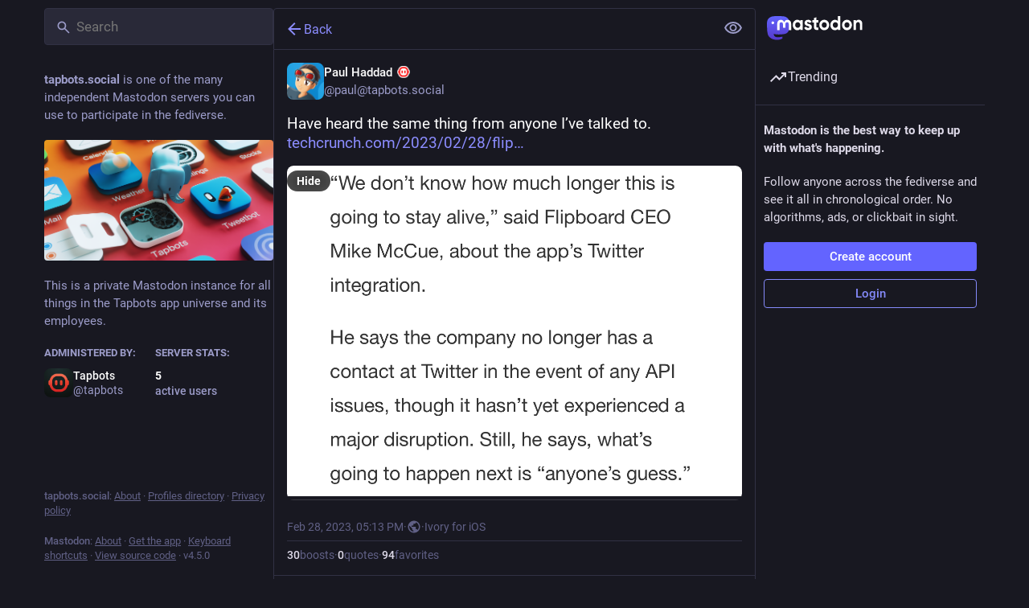

--- FILE ---
content_type: text/html; charset=utf-8
request_url: https://tapbots.social/@paul/109943483015056278
body_size: 15609
content:
<!DOCTYPE html>
<html lang='en'>
<head>
<meta charset='utf-8'>
<meta content='width=device-width, initial-scale=1, viewport-fit=cover' name='viewport'>
<link href='/packs/assets/favicon-16x16-74JBPGmr.png' rel='icon' sizes='16x16' type='image/png'>
<link href='/packs/assets/favicon-32x32-CiQz7Niw.png' rel='icon' sizes='32x32' type='image/png'>
<link href='/packs/assets/favicon-48x48-DMnduFKh.png' rel='icon' sizes='48x48' type='image/png'>
<link href='/packs/assets/apple-touch-icon-57x57-BsPGHSez.png' rel='apple-touch-icon' sizes='57x57'>
<link href='/packs/assets/apple-touch-icon-60x60-CQE7yLDO.png' rel='apple-touch-icon' sizes='60x60'>
<link href='/packs/assets/android-chrome-72x72-9LRpA3QN.png' rel='apple-touch-icon' sizes='72x72'>
<link href='/packs/assets/apple-touch-icon-76x76-BPRp9FS0.png' rel='apple-touch-icon' sizes='76x76'>
<link href='/packs/assets/apple-touch-icon-114x114-Ch7jwTNh.png' rel='apple-touch-icon' sizes='114x114'>
<link href='/packs/assets/apple-touch-icon-120x120-W9xwzzUZ.png' rel='apple-touch-icon' sizes='120x120'>
<link href='/packs/assets/android-chrome-144x144-D-ewI-KZ.png' rel='apple-touch-icon' sizes='144x144'>
<link href='/packs/assets/apple-touch-icon-152x152-s3oy-zRw.png' rel='apple-touch-icon' sizes='152x152'>
<link href='/packs/assets/apple-touch-icon-167x167-DdVi4pJj.png' rel='apple-touch-icon' sizes='167x167'>
<link href='/packs/assets/apple-touch-icon-180x180-DSCV_HvQ.png' rel='apple-touch-icon' sizes='180x180'>
<link href='/packs/assets/apple-touch-icon-1024x1024-B3Tu3EqI.png' rel='apple-touch-icon' sizes='1024x1024'>
<link color='#6364FF' href='/packs/assets/logo-symbol-icon-BQIzGafT.svg' rel='mask-icon'>
<link href='/manifest' rel='manifest'>
<meta name="theme-color" content="#181820">
<meta content='yes' name='mobile-web-app-capable'>
<title>Paul Haddad :tapbots_logo:: &quot;Have heard the same thing from anyone I’ve talked…&quot; - tapbots.social</title>
<link rel="stylesheet" crossorigin="anonymous" href="/packs/assets/themes/default-DXjURjwE.css" integrity="sha384-o1WloKFs2hp7v5p150boGCn6VUXIZdGv1fZh671lXqrostr16Tof8B/KF4DyQJr5" media="all" />


<script src="/packs/assets/polyfills-DouhSJ4p.js" crossorigin="anonymous" type="module" integrity="sha384-i/G1UxDCdSMCwjihijTYGhSDUkooK8sX4Rxo8xZurV7Anms0P8YWoi/PLzsPg9zf"></script>
<link rel="stylesheet" crossorigin="anonymous" href="/packs/assets/inert-BcT9Trv6.css" integrity="sha384-3QhUaYdsaIWdZ6XozPhzMlN6z+GCcEG6AKW7NHAKsQfUxZuHG0j9yB5wH74CZvr3" media="all" id="inert-style" />
<script src="/packs/assets/common-RWWoVJPl.js" crossorigin="anonymous" integrity="sha384-+Wt/5KVwGGqjnjpiJKyx/Yd9lLw0zWWFHLtfEGkG4yZ13nmpY5QIUgIKigPUdjhb" type="module"></script><link rel="modulepreload" href="/packs/rails-ujs.esm-CN860jmo.js" as="script" crossorigin="anonymous" integrity="sha384-yfMcx4r1NT8A/QAvn8/IcudEulhHckN3BJDtRsA8L5afESHAbxpDaYWzQrkImLdA">
<link rel="modulepreload" href="/packs/intl/en-CggNCcBL.js" as="script" crossorigin="anonymous" integrity="sha384-bNup4UloZwLL+zDQ2wlYfZ0VdWSabyd8e3CwKMdVYVMjcblvc9HLK4UbL45SBZdS">

<meta content='iAr+c9AUrOrk2qAcKl5ILg==' name='style-nonce' nonce='iAr+c9AUrOrk2qAcKl5ILg==' property='csp-nonce'>
<link rel="stylesheet" href="https://tapbots.social/css/custom-e3b0c442.css" media="all" />
<script type="application/ld+json">{"@context":"https://schema.org","@type":"SocialMediaPosting","url":"https://tapbots.social/@paul/109943483015056278","datePublished":"2023-02-28T17:13:36Z","dateModified":null,"author":{"@type":"Person","name":"Paul Haddad :tapbots_logo:","alternateName":"paul@tapbots.social","identifier":"paul@tapbots.social","url":"https://tapbots.social/@paul","interactionStatistic":[{"@type":"InteractionCounter","interactionType":"https://schema.org/FollowAction","userInteractionCount":39196}]},"text":"\u003cp\u003eHave heard the same thing from anyone I’ve talked to. \u003cbr /\u003e\u003ca href=\"https://techcrunch.com/2023/02/28/flipboard-joins-the-fediverse-with-a-mastodon-integration-and-community-plans-for-activitypub/\" target=\"_blank\" rel=\"nofollow noopener\" translate=\"no\"\u003e\u003cspan class=\"invisible\"\u003ehttps://\u003c/span\u003e\u003cspan class=\"ellipsis\"\u003etechcrunch.com/2023/02/28/flip\u003c/span\u003e\u003cspan class=\"invisible\"\u003eboard-joins-the-fediverse-with-a-mastodon-integration-and-community-plans-for-activitypub/\u003c/span\u003e\u003c/a\u003e\u003c/p\u003e","interactionStatistic":[{"@type":"InteractionCounter","interactionType":"https://schema.org/LikeAction","userInteractionCount":94},{"@type":"InteractionCounter","interactionType":"https://schema.org/ShareAction","userInteractionCount":30},{"@type":"InteractionCounter","interactionType":"https://schema.org/ReplyAction","userInteractionCount":8}],"image":[{"@type":"ImageObject","contentURL":"https://tapbots.social/system/media_attachments/files/109/943/482/715/113/343/original/8123727a7ec50eb6.png","thumbnailURL":"https://tapbots.social/system/media_attachments/files/109/943/482/715/113/343/small/8123727a7ec50eb6.png","description":null}],"sharedContent":{"@type":"WebPage","url":"https://techcrunch.com/2023/02/28/flipboard-joins-the-fediverse-with-a-mastodon-integration-and-community-plans-for-activitypub/"}}</script>
<link href='https://tapbots.social/api/oembed?format=json&amp;url=https%3A%2F%2Ftapbots.social%2F%40paul%2F109943483015056278' rel='alternate' type='application/json+oembed'>
<link href='https://tapbots.social/users/paul/statuses/109943483015056278' rel='alternate' type='application/activity+json'>
<meta content="tapbots.social" property="og:site_name">
<meta content="article" property="og:type">
<meta content="Paul Haddad :tapbots_logo: (@paul@tapbots.social)" property="og:title">
<meta content="https://tapbots.social/@paul/109943483015056278" property="og:url">
<meta content="2023-02-28T17:13:36Z" property="og:published_time">
<meta content="en" property="og:locale">
<meta content="paul@tapbots.social" property="profile:username">
<meta content='Attached: 1 image

Have heard the same thing from anyone I’ve talked to. 
https://techcrunch.com/2023/02/28/flipboard-joins-the-fediverse-with-a-mastodon-integration-and-community-plans-for-activitypub/' name='description'>
<meta content="Attached: 1 image

Have heard the same thing from anyone I’ve talked to. 
https://techcrunch.com/2023/02/28/flipboard-joins-the-fediverse-with-a-mastodon-integration-and-community-plans-for-activitypub/" property="og:description">

<meta content="https://tapbots.social/system/media_attachments/files/109/943/482/715/113/343/original/8123727a7ec50eb6.png" property="og:image">
<meta content="image/png" property="og:image:type">
<meta content="1125" property="og:image:width">
<meta content="816" property="og:image:height">
<meta content="summary_large_image" property="twitter:card">

<meta content='BFkolYlUnDNKgHCfeqr_I8om0OX5VS_CM3kBMajsXwpR_7l6C-mwL5NPbJBft81S6VzEByaY_AI8nJrJdVrw0Kc=' name='applicationServerKey'>
<script id="initial-state" type="application/json">{"meta":{"access_token":null,"activity_api_enabled":true,"admin":null,"domain":"tapbots.social","limited_federation_mode":false,"locale":"en","mascot":null,"profile_directory":true,"registrations_open":false,"repository":"mastodon/mastodon","search_enabled":false,"single_user_mode":false,"source_url":"https://github.com/mastodon/mastodon","sso_redirect":null,"status_page_url":"","streaming_api_base_url":"wss://tapbots.social","title":"tapbots.social","landing_page":"trends","trends_enabled":true,"version":"4.5.0","terms_of_service_enabled":false,"local_live_feed_access":"authenticated","remote_live_feed_access":"authenticated","local_topic_feed_access":"authenticated","remote_topic_feed_access":"authenticated","auto_play_gif":null,"display_media":null,"reduce_motion":null,"use_blurhash":null},"compose":{"text":""},"accounts":{},"media_attachments":{"accept_content_types":[".jpg",".jpeg",".png",".gif",".webp",".heic",".heif",".avif",".webm",".mp4",".m4v",".mov",".ogg",".oga",".mp3",".wav",".flac",".opus",".aac",".m4a",".3gp",".wma","image/jpeg","image/png","image/gif","image/heic","image/heif","image/webp","image/avif","video/webm","video/mp4","video/quicktime","video/ogg","audio/wave","audio/wav","audio/x-wav","audio/x-pn-wave","audio/vnd.wave","audio/ogg","audio/vorbis","audio/mpeg","audio/mp3","audio/webm","audio/flac","audio/aac","audio/m4a","audio/x-m4a","audio/mp4","audio/3gpp","video/x-ms-asf"]},"settings":{},"languages":[["aa","Afar","Afaraf"],["ab","Abkhaz","аҧсуа бызшәа"],["ae","Avestan","avesta"],["af","Afrikaans","Afrikaans"],["ak","Akan","Akan"],["am","Amharic","አማርኛ"],["an","Aragonese","aragonés"],["ar","Arabic","اللغة العربية"],["as","Assamese","অসমীয়া"],["av","Avaric","авар мацӀ"],["ay","Aymara","aymar aru"],["az","Azerbaijani","azərbaycan dili"],["ba","Bashkir","башҡорт теле"],["be","Belarusian","беларуская мова"],["bg","Bulgarian","български език"],["bh","Bihari","भोजपुरी"],["bi","Bislama","Bislama"],["bm","Bambara","bamanankan"],["bn","Bengali","বাংলা"],["bo","Tibetan","བོད་ཡིག"],["br","Breton","brezhoneg"],["bs","Bosnian","bosanski jezik"],["ca","Catalan","Català"],["ce","Chechen","нохчийн мотт"],["ch","Chamorro","Chamoru"],["co","Corsican","corsu"],["cr","Cree","ᓀᐦᐃᔭᐍᐏᐣ"],["cs","Czech","čeština"],["cu","Old Church Slavonic","ѩзыкъ словѣньскъ"],["cv","Chuvash","чӑваш чӗлхи"],["cy","Welsh","Cymraeg"],["da","Danish","dansk"],["de","German","Deutsch"],["dv","Divehi","Dhivehi"],["dz","Dzongkha","རྫོང་ཁ"],["ee","Ewe","Eʋegbe"],["el","Greek","Ελληνικά"],["en","English","English"],["eo","Esperanto","Esperanto"],["es","Spanish","Español"],["et","Estonian","eesti"],["eu","Basque","euskara"],["fa","Persian","فارسی"],["ff","Fula","Fulfulde"],["fi","Finnish","suomi"],["fj","Fijian","Vakaviti"],["fo","Faroese","føroyskt"],["fr","French","Français"],["fy","Western Frisian","Frysk"],["ga","Irish","Gaeilge"],["gd","Scottish Gaelic","Gàidhlig"],["gl","Galician","galego"],["gu","Gujarati","ગુજરાતી"],["gv","Manx","Gaelg"],["ha","Hausa","هَوُسَ"],["he","Hebrew","עברית"],["hi","Hindi","हिन्दी"],["ho","Hiri Motu","Hiri Motu"],["hr","Croatian","Hrvatski"],["ht","Haitian","Kreyòl ayisyen"],["hu","Hungarian","magyar"],["hy","Armenian","Հայերեն"],["hz","Herero","Otjiherero"],["ia","Interlingua","Interlingua"],["id","Indonesian","Bahasa Indonesia"],["ie","Interlingue","Interlingue"],["ig","Igbo","Asụsụ Igbo"],["ii","Nuosu","ꆈꌠ꒿ Nuosuhxop"],["ik","Inupiaq","Iñupiaq"],["io","Ido","Ido"],["is","Icelandic","Íslenska"],["it","Italian","Italiano"],["iu","Inuktitut","ᐃᓄᒃᑎᑐᑦ"],["ja","Japanese","日本語"],["jv","Javanese","basa Jawa"],["ka","Georgian","ქართული"],["kg","Kongo","Kikongo"],["ki","Kikuyu","Gĩkũyũ"],["kj","Kwanyama","Kuanyama"],["kk","Kazakh","қазақ тілі"],["kl","Kalaallisut","kalaallisut"],["km","Khmer","ខេមរភាសា"],["kn","Kannada","ಕನ್ನಡ"],["ko","Korean","한국어"],["kr","Kanuri","Kanuri"],["ks","Kashmiri","कश्मीरी"],["ku","Kurmanji (Kurdish)","Kurmancî"],["kv","Komi","коми кыв"],["kw","Cornish","Kernewek"],["ky","Kyrgyz","Кыргызча"],["la","Latin","latine"],["lb","Luxembourgish","Lëtzebuergesch"],["lg","Ganda","Luganda"],["li","Limburgish","Limburgs"],["ln","Lingala","Lingála"],["lo","Lao","ລາວ"],["lt","Lithuanian","lietuvių kalba"],["lu","Luba-Katanga","Tshiluba"],["lv","Latvian","latviešu valoda"],["mg","Malagasy","fiteny malagasy"],["mh","Marshallese","Kajin M̧ajeļ"],["mi","Māori","te reo Māori"],["mk","Macedonian","македонски јазик"],["ml","Malayalam","മലയാളം"],["mn","Mongolian","Монгол хэл"],["mn-Mong","Traditional Mongolian","ᠮᠣᠩᠭᠣᠯ ᠬᠡᠯᠡ"],["mr","Marathi","मराठी"],["ms","Malay","Bahasa Melayu"],["ms-Arab","Jawi Malay","بهاس ملايو"],["mt","Maltese","Malti"],["my","Burmese","ဗမာစာ"],["na","Nauru","Ekakairũ Naoero"],["nb","Norwegian Bokmål","Norsk bokmål"],["nd","Northern Ndebele","isiNdebele"],["ne","Nepali","नेपाली"],["ng","Ndonga","Owambo"],["nl","Dutch","Nederlands"],["nn","Norwegian Nynorsk","Norsk Nynorsk"],["no","Norwegian","Norsk"],["nr","Southern Ndebele","isiNdebele"],["nv","Navajo","Diné bizaad"],["ny","Chichewa","chiCheŵa"],["oc","Occitan","occitan"],["oj","Ojibwe","ᐊᓂᔑᓈᐯᒧᐎᓐ"],["om","Oromo","Afaan Oromoo"],["or","Oriya","ଓଡ଼ିଆ"],["os","Ossetian","ирон æвзаг"],["pa","Punjabi","ਪੰਜਾਬੀ"],["pi","Pāli","पाऴि"],["pl","Polish","Polski"],["ps","Pashto","پښتو"],["pt","Portuguese","Português"],["qu","Quechua","Runa Simi"],["rm","Romansh","rumantsch grischun"],["rn","Kirundi","Ikirundi"],["ro","Romanian","Română"],["ru","Russian","Русский"],["rw","Kinyarwanda","Ikinyarwanda"],["sa","Sanskrit","संस्कृतम्"],["sc","Sardinian","sardu"],["sd","Sindhi","सिन्धी"],["se","Northern Sami","Davvisámegiella"],["sg","Sango","yângâ tî sängö"],["si","Sinhala","සිංහල"],["sk","Slovak","slovenčina"],["sl","Slovenian","slovenščina"],["sn","Shona","chiShona"],["so","Somali","Soomaaliga"],["sq","Albanian","Shqip"],["sr","Serbian","српски језик"],["ss","Swati","SiSwati"],["st","Southern Sotho","Sesotho"],["su","Sundanese","Basa Sunda"],["sv","Swedish","Svenska"],["sw","Swahili","Kiswahili"],["ta","Tamil","தமிழ்"],["te","Telugu","తెలుగు"],["tg","Tajik","тоҷикӣ"],["th","Thai","ไทย"],["ti","Tigrinya","ትግርኛ"],["tk","Turkmen","Türkmen"],["tl","Tagalog","Tagalog"],["tn","Tswana","Setswana"],["to","Tonga","faka Tonga"],["tr","Turkish","Türkçe"],["ts","Tsonga","Xitsonga"],["tt","Tatar","татар теле"],["tw","Twi","Twi"],["ty","Tahitian","Reo Tahiti"],["ug","Uyghur","ئۇيغۇرچە‎"],["uk","Ukrainian","Українська"],["ur","Urdu","اردو"],["uz","Uzbek","Ўзбек"],["ve","Venda","Tshivenḓa"],["vi","Vietnamese","Tiếng Việt"],["vo","Volapük","Volapük"],["wa","Walloon","walon"],["wo","Wolof","Wollof"],["xh","Xhosa","isiXhosa"],["yi","Yiddish","ייִדיש"],["yo","Yoruba","Yorùbá"],["za","Zhuang","Saɯ cueŋƅ"],["zh","Chinese","中文"],["zu","Zulu","isiZulu"],["zh-CN","Chinese (China)","简体中文"],["zh-HK","Chinese (Hong Kong)","繁體中文（香港）"],["zh-TW","Chinese (Taiwan)","繁體中文（臺灣）"],["zh-YUE","Cantonese","廣東話"],["ast","Asturian","Asturianu"],["chr","Cherokee","ᏣᎳᎩ ᎦᏬᏂᎯᏍᏗ"],["ckb","Sorani (Kurdish)","سۆرانی"],["cnr","Montenegrin","crnogorski"],["csb","Kashubian","Kaszëbsczi"],["gsw","Swiss German","Schwiizertütsch"],["jbo","Lojban","la .lojban."],["kab","Kabyle","Taqbaylit"],["ldn","Láadan","Láadan"],["lfn","Lingua Franca Nova","lingua franca nova"],["moh","Mohawk","Kanienʼkéha"],["nds","Low German","Plattdüütsch"],["pdc","Pennsylvania Dutch","Pennsilfaani-Deitsch"],["sco","Scots","Scots"],["sma","Southern Sami","Åarjelsaemien Gïele"],["smj","Lule Sami","Julevsámegiella"],["szl","Silesian","ślůnsko godka"],["tok","Toki Pona","toki pona"],["vai","Vai","ꕙꔤ"],["xal","Kalmyk","Хальмг келн"],["zba","Balaibalan","باليبلن"],["zgh","Standard Moroccan Tamazight","ⵜⴰⵎⴰⵣⵉⵖⵜ"]],"features":[],"push_subscription":null,"role":null}</script>
<script src="/packs/assets/application-Ds66RvgZ.js" crossorigin="anonymous" integrity="sha384-mNvw4I+wDKVIMVkib5RaTOZhswlg01LKLC3FRGWm/L7kbuIQfaIMis2+wMBJM5wV" type="module"></script><link rel="modulepreload" href="/packs/index-B9hU2lc2.js" as="script" crossorigin="anonymous" integrity="sha384-HDJtPZ1OmrVbQPqv7P/LqtX9pnjy0wis4hDXlyMs4OnFWTgAgL8mNRk6yOtK3z3f"><link rel="modulepreload" href="/packs/load_locale-OM-dzVdG.js" as="script" crossorigin="anonymous" integrity="sha384-QIbr9bz4hRSffO+pkH9CiZG6Jfex7wPe1HOB6DFgszDfnauDqmmoros5LvCQwx5i"><link rel="modulepreload" href="/packs/client-DZIGVCsa.js" as="script" crossorigin="anonymous" integrity="sha384-fh43AxSPaiWtSRD/l9kV1tFjapBZg2nUA99ZGOH8HcpIEabTzpUSfKOaMFWoP7br"><link rel="modulepreload" href="/packs/useSelectableClick-Cod6WF00.js" as="script" crossorigin="anonymous" integrity="sha384-TSOKIhTQ8nuM1wvFbs+BfCHrx0M9f8MXtOL9lrsI3UmM7CGSZkR12x6IYnb+YpeG"><link rel="modulepreload" href="/packs/Helmet-Bl466xdg.js" as="script" crossorigin="anonymous" integrity="sha384-VM6jC+XdHaXYJ4gMnW2h/eWIpEvY6RxbKMLY79iKejj+WVTTtxVER0tOIr1Sj4W5"><link rel="modulepreload" href="/packs/streaming-f4srVsTE.js" as="script" crossorigin="anonymous" integrity="sha384-YmK9gKy/kRoD1/da9C+ZHglWR1fs7GAKU1yX2G4cVqZ7EImS5zGPdJ/aVQjhvB6H"><link rel="modulepreload" href="/packs/message-CKoZTXgc.js" as="script" crossorigin="anonymous" integrity="sha384-6PQJrWs11gpnDE2v/pGlgD0OhcpAqPg9XNdkwaXTg1AbOlnlsRQZX7Qn4EuixZMM"><link rel="modulepreload" href="/packs/index-CNDOGyga.js" as="script" crossorigin="anonymous" integrity="sha384-y5k0rYv1x1TFu9YDr8CG7m9kPGtzGqW16IKIHZUybeMZ04dZPiMS3JIikLqU/xlu"><link rel="modulepreload" href="/packs/onboarding-Dw3WfQQg.js" as="script" crossorigin="anonymous" integrity="sha384-JZWqMP5D4GNDSCPgxVo+85Ut080KDE//aczOSS9OzTghs1faW+wXXrMEF79SgpCb"><link rel="modulepreload" href="/packs/modal_container-yGR2DN6M.js" as="script" crossorigin="anonymous" integrity="sha384-v9WrlM7OTQSSYSDePlWfed8H6UD3P7b0ij69gc6D40kCkiBTXDvjXmw8zsGO4gfP"><link rel="modulepreload" href="/packs/status_quoted-ChV3CLFH.js" as="script" crossorigin="anonymous" integrity="sha384-RmmYMRCqw2kG27wCwbJtfw8KUClhARHeNdOAKdC6c/a3Xe9daocr9HUApIYCQTCn"><link rel="modulepreload" href="/packs/short_number-CtfW0nug.js" as="script" crossorigin="anonymous" integrity="sha384-qM8/k6qnp0p/h40FzFICjnt2VUycuTh50UqwFvaof6u0EER7TNhQmQTmGnp/6K6S"><link rel="modulepreload" href="/packs/familiar_followers-CeJG6vgw.js" as="script" crossorigin="anonymous" integrity="sha384-mPcLqd5wkTpMo6JTyZZtKpydDy62optpi5IzGNB2l50JqAxUOZ4Q0gt+L3RdCADf"><link rel="modulepreload" href="/packs/avatar_group-CcHLMCdH.js" as="script" crossorigin="anonymous" integrity="sha384-yVamHRkgto+mmwBA1GHrzNB79KKo6D4jj4y95TPSIARwGTaEQSA/sgtiBHCdHvlS"><link rel="modulepreload" href="/packs/counters-BDZ1XR8p.js" as="script" crossorigin="anonymous" integrity="sha384-68bH/eu8SpWxWqZ0GlU7j8JIYNgYdtZTStziirMPB9LvANsfbM09wYrjJaZ/H/Dq"><link rel="modulepreload" href="/packs/follow_button-ByIOVlYl.js" as="script" crossorigin="anonymous" integrity="sha384-wrjm5rDy9ERPkA+TKfD+bQvaUeniUGfTPAvokjX7UWZW1cDdNOQ7RjISCXK4+pQm"><link rel="modulepreload" href="/packs/useTimeout-f79l9Kgw.js" as="script" crossorigin="anonymous" integrity="sha384-rDUoGmiYjQRPhA9pRRWPhABVeB+5L1v3LnI6TEe7NElk2oh2Wv/J1oLsy12bXvUg"><link rel="modulepreload" href="/packs/media_modal-COjF1ofv.js" as="script" crossorigin="anonymous" integrity="sha384-id4byMC27ZWcd6dTlRzNAB8Sry0lMjh3HdGN+1uUISaD7HIQGWY45YrIRNGE+fNc"><link rel="modulepreload" href="/packs/bundle_column_error-DZPuPMNY.js" as="script" crossorigin="anonymous" integrity="sha384-VBRz7Qov1qaP8/KGhQKsXY6UXgJ7XnLc/vbHxgllVmLP/3B01d2dC/wCdkNxlJw/"><link rel="modulepreload" href="/packs/navigation_bar-CCGfTD1J.js" as="script" crossorigin="anonymous" integrity="sha384-GFf8K6WWgbpQGTge7qiNeRiv8V5QLSiSmlIJO0q9FvrXilFFH9+2eC6bMY8k5MWb"><link rel="modulepreload" href="/packs/scroll-BygYx8ga.js" as="script" crossorigin="anonymous" integrity="sha384-jIZOX3+fCnbj97stw4XNycf0ur8+QQ918rmIdhs0BF/k3eiL1jwTf6L4DbvbAk+I"><link rel="modulepreload" href="/packs/column_header-DEWE_a_V.js" as="script" crossorigin="anonymous" integrity="sha384-xlUmD0f6wfudMidSY0rXJp33UxfanX7r5/5rnlgBD/iVlqyt8DaWRq0jsnaAYWqM"><link rel="modulepreload" href="/packs/column-l2vZZCK2.js" as="script" crossorigin="anonymous" integrity="sha384-W0+qVCRvHboeHzkdGhqElB8jWtBSNsjovvMGHxyHqAmy/MV9cAWah7NFMlVgLSGz"><link rel="modulepreload" href="/packs/index-D6JWQBAd.js" as="script" crossorigin="anonymous" integrity="sha384-DOolujCwj2ojMlh+oNd06Bo3F3fGIrU94LqijMKnNgC/Uyzb+GM4if46sxaTtGG7"><link rel="modulepreload" href="/packs/server_hero_image-BgrMXUzF.js" as="script" crossorigin="anonymous" integrity="sha384-qUqVpU/XTluSk8rvVkG14BQRsSO8FYiKPX/rX3s+IkZ7G0cMRf7pUvuiUNlUQTUE"><link rel="modulepreload" href="/packs/skeleton-CBMHV7xu.js" as="script" crossorigin="anonymous" integrity="sha384-0rr6YWkTWu3Q0sRVlLvh7lhVFI7ky8B+hNAe8nyG+Bsn5fLplTcA5PxSLDSdqE9v"><link rel="modulepreload" href="/packs/search-BT_DgdXs.js" as="script" crossorigin="anonymous" integrity="sha384-P7f4olXbWO0vRRu00SkIBCnsnR5zIY4/vSy/jmZ2UukFJmNHTy5aAJl0QvbUJnsx"><link rel="modulepreload" href="/packs/compose_form_container-CJcLOh-0.js" as="script" crossorigin="anonymous" integrity="sha384-ZF8tl4ipvscVM9gXOKM9pPQxS/9MPhQ/uaXlAywFJxrQZbzjxPZmwD2/XKVaDvqE"><link rel="modulepreload" href="/packs/link_footer-BFr_3vFB.js" as="script" crossorigin="anonymous" integrity="sha384-6eyZjCRPTabv0MVXQ9xBvClbtHCoClWmOnxzQ81HaiVcUc0LENecgRGJ+oI8RUWV"><link rel="modulepreload" href="/packs/index-C1MnuYc4.js" as="script" crossorigin="anonymous" integrity="sha384-9EGqdwGK13VfcDOpAuUMjgPXCQmNUaquYfwb5lFqH/opXbx5LSjlV4bNPrIrmI3t"><link rel="modulepreload" href="/packs/intl_provider-CtFnfe4h.js" as="script" crossorigin="anonymous" integrity="sha384-wsurJutBynyjdS8KqaG/Jjl+9pQA/pSPigMS15qCYlSAI8j9PGac+XO2P2eDZmD1"><link rel="modulepreload" href="/packs/scroll_context-CFwUZHAE.js" as="script" crossorigin="anonymous" integrity="sha384-pVxmGB+bVIKYQv51fdo+pkYR2G7wWfCSqkGEW1WLPp3QukgEl96U9CSTCdXl9p7E"><link rel="modulepreload" href="/packs/ready-DpOgoWSg.js" as="script" crossorigin="anonymous" integrity="sha384-22hVUedg0ViqHBSq0xZOejCiuRf00gNIUPOuN3DqhipWYIaGi2H3wdFJxpJo3ZRJ"><link rel="modulepreload" href="/packs/relative_timestamp-DkOsImB-.js" as="script" crossorigin="anonymous" integrity="sha384-NEoIWNP2CA5K5N5HzLXwrkNy1HFapP6fl9kPZncRrTtcy2RDIus+cJEuhva3xcNz"><link rel="modulepreload" href="/packs/index-DUY7J2K7.js" as="script" crossorigin="anonymous" integrity="sha384-AA2upUZgniO0wHTCPjsggtFkY6+fuxT9VmGm0pQo/HYjHU7u43FDMV9f3fXq1/Lj"><link rel="modulepreload" href="/packs/api-IukAR98e.js" as="script" crossorigin="anonymous" integrity="sha384-bD+JSbhBP1sH/aUYJujEozGUeE6B6hdSd/rZ6QXhsDyQcW5pAFYl7sy3jBvJ72v2"><link rel="modulepreload" href="/packs/index-DiPYjm3h.js" as="script" crossorigin="anonymous" integrity="sha384-LRo4fOi630D7fNc/37wm94vCvC6uoOWywtEqNH4Xtpew6NWh93iXWXxTwD0Ywkdi"><link rel="modulepreload" href="/packs/index-BvD96MQY.js" as="script" crossorigin="anonymous" integrity="sha384-lpF4yIdpU7BHW8455uh48O+T2kbnq5YSTwtSJYEU3HkWIXmem+M+F2/v9NUGXEcg"><link rel="modulepreload" href="/packs/react-textarea-autosize.browser.esm-B5YMxeGI.js" as="script" crossorigin="anonymous" integrity="sha384-4ExfkuPDCkaTSy4LhlIKzF/2cLbDLPi9tfj6yzcIU4qNP8tpAN/v3+be9ufIDCCR"><link rel="modulepreload" href="/packs/use-isomorphic-layout-effect.browser.esm-BncxQb4E.js" as="script" crossorigin="anonymous" integrity="sha384-ZDXzDrotxQwDRQmT/vnhmTzIhL8tM0EWx76zsVm7qecGlyIIfMrCQtgxmCBZnXNi"><link rel="modulepreload" href="/packs/embedded_status-BP_GWYeX.js" as="script" crossorigin="anonymous" integrity="sha384-uV6ZWi97ddA4ZYRephek4wL/hz58M+wjQfNlluvIoUrIpuu1f2Ahs9Tjp8EuPB/w"><link rel="modulepreload" href="/packs/embedded_status_content-DEFGnGvJ.js" as="script" crossorigin="anonymous" integrity="sha384-IW84L4OJLpZ9yFt9NdF5OkKspaaZFEHPHuEpG1Nn778vu+NU+isacAx+O+Oxjwrk"><link rel="modulepreload" href="/packs/gif-CgCflknk.js" as="script" crossorigin="anonymous" integrity="sha384-HRNtWok+ehRCYbKjmmLVSBAa4iEplTTyO+N2RzAMePHG5yB6IAHbmGhAE8iwKBz3"><link rel="modulepreload" href="/packs/unfold_more-DE75x4MJ.js" as="script" crossorigin="anonymous" integrity="sha384-7Fk1A8/RWMlgg2eVEQtR8fb4RsArswF8XJ16flRJ5yRN+JVMtoI1GsdGYfpyQd89"><link rel="modulepreload" href="/packs/dropdown_selector-Cr8w-Wqv.js" as="script" crossorigin="anonymous" integrity="sha384-NegloLnxfNWHxEEs4NBBV+aXhAJ0aOcj6RBPhFkD/Qk7+muKxHVUWVCvqH4XkLID"><link rel="modulepreload" href="/packs/info-BPRAdsu4.js" as="script" crossorigin="anonymous" integrity="sha384-2BeLpZQ6tm+ydDLV5CkHwQxSIS5zKbGO4Yk7ixMFtsOpmVH1XF3yn2lVAb0rduiY"><link rel="modulepreload" href="/packs/numbers-BLyy7tyF.js" as="script" crossorigin="anonymous" integrity="sha384-cq6MiPGwO6bw4zSmQ5ZiG9fD+AXZVyalfRjO/t8k/oHS3EAnl8Oj3e3OfsA+sQBr"><link rel="modulepreload" href="/packs/index-BGfmY0lW.js" as="script" crossorigin="anonymous" integrity="sha384-2sJu1zxaImRC9OdzSavpkYMl771og8BRKIalFDp/2zbj11mNS4ewsOFq6daog1QE"><link rel="modulepreload" href="/packs/chevron_left-BmH95tn7.js" as="script" crossorigin="anonymous" integrity="sha384-blE9emShG12Ov/dho6kjnWIKHiJnHB5AE5njrqIO/11MawrmaOVPuflogOzYIEQp"><link rel="modulepreload" href="/packs/use-gesture-react.esm-Bo5FLeTD.js" as="script" crossorigin="anonymous" integrity="sha384-wbc7JhY9uAHQZNhVUBYHWESI/xg+C2xCU5z1alQpe+er1o2uV6dpfXzj7punkM1o"><link rel="modulepreload" href="/packs/add-CA8m7qcx.js" as="script" crossorigin="anonymous" integrity="sha384-3EEz/LrjJcNVD73nglDOTtvWlVFsvD4+vZfrHG6ut4QovJBBQemzg/AGDdKfrA6H"><link rel="modulepreload" href="/packs/home-fill-Ds6BR9g_.js" as="script" crossorigin="anonymous" integrity="sha384-UK2khn1uZJ83h4SZ6K7KGEowMkruZopp5yDMHGfxlm/wrSX4yrJ8GBHOzK4zXnEu"><link rel="modulepreload" href="/packs/settings-0thVcY1r.js" as="script" crossorigin="anonymous" integrity="sha384-GuNgnRMblGY64Kv5BbBGK52DIAntuM0SV41A/kg6YZi3PU0wp4GHWVtmZFOfMvED"><link rel="modulepreload" href="/packs/notifications-CZmBit9Y.js" as="script" crossorigin="anonymous" integrity="sha384-4fGajbyEstzZqqo3mohRBttQv0PEsSs7wQKNULeAMzqoOpRzT9kBTy0Dvuo/xMfZ"><link rel="modulepreload" href="/packs/notifications-Cj-uUhqJ.js" as="script" crossorigin="anonymous" integrity="sha384-d9+Jm07v1AxI6NSWTSzLSvUtfj5umE8Y/Tr91XGNu7dst9/NBI4cN2XwWSiD/sd0"><link rel="modulepreload" href="/packs/hashtags-B25mLAi3.js" as="script" crossorigin="anonymous" integrity="sha384-MIt250WbNaxWfqJKEgMJirPu854VXu58aWhJPK/6tg6hCqdan2F7q4spdB6K0kD3"><link rel="modulepreload" href="/packs/icon_with_badge-DjWBTW5Q.js" as="script" crossorigin="anonymous" integrity="sha384-koLNSi6M3fw/WU8la0Hq9gV3+QrhbS1Ng3tW1FsBmWTGZmmx/PzKoeAfoC8XOr81"><link rel="modulepreload" href="/packs/verified_badge-Dvz3up2P.js" as="script" crossorigin="anonymous" integrity="sha384-+r6iZzOzHQ7USzsNFjgd/77PKDx70cqwy8sCJqhWO2qw68ADiDFYqMAoOUwqP5OJ"><link rel="modulepreload" href="/packs/check_box--Q08PZzI.js" as="script" crossorigin="anonymous" integrity="sha384-SlCwgS3png8uryZqOMDA5OTqoEYtEbvaAXVSrk11bLPNhbfwgmWeXJhbrvpuODAs"><link rel="modulepreload" href="/packs/done-Bh3G6Tdb.js" as="script" crossorigin="anonymous" integrity="sha384-KHza4U0mSPG2LH5m2o5o8dPkZl+vKcjhypUoT2Ejzt22ECjFhWdYM+HNku9kXMFe"><link rel="modulepreload" href="/packs/emoji_picker_dropdown_container-CfkAATA5.js" as="script" crossorigin="anonymous" integrity="sha384-hsRULRZrCFJonWTzzhx9DePXzrdT+Pdb4wCBisN9paXxltHvBB/zEXpkcq9Q/2JO"><link rel="modulepreload" href="/packs/fuzzysort-CnuvGc_-.js" as="script" crossorigin="anonymous" integrity="sha384-82Tn8QFvKLkkOGsaZvvtNfJy7K1J2QeEIPzuwamqHNhfXAe+7C2dNEEgNlj0by6a"><link rel="modulepreload" href="/packs/edit-Dgu3QZ3o.js" as="script" crossorigin="anonymous" integrity="sha384-Dk4a/Wrf/TrdBmLWPhuIijo81kOozMyB+fIDKBCRRO4HKtMPdB6JCJILFnzDy2EO"><link rel="modulepreload" href="/packs/bookmarks-fill-YjeQ1MzV.js" as="script" crossorigin="anonymous" integrity="sha384-Oy7/nhttEAQ8k2T/wJLTQXf8ruc1sRVrcgtkIJwiXLEYjf4i0dFSRmbPNAqbcV2Q"><link rel="modulepreload" href="/packs/person_add-fill-g8Pm5VsM.js" as="script" crossorigin="anonymous" integrity="sha384-VZ62lRGPmZq2vXowaVr0793GPFtkZzEyHGorPhY7tm4Z21d9ySyvEnSOoKv5ydcZ"><link rel="modulepreload" href="/packs/person_add-CTiMiTyD.js" as="script" crossorigin="anonymous" integrity="sha384-BpwyQcuCX0m50AlBJu508P8xmu3kNlBu/FBBPWO+okhWNei3cIDYFKPJnO9c8jKg"><link rel="modulepreload" href="/packs/trending_up-2caMrmJF.js" as="script" crossorigin="anonymous" integrity="sha384-GeMTgjAuR6F4xPWbiYZn/KtmWWAvYCBUCVE+XSqkjWZBIAFbkWOByO7rHNpYpE7j"><link rel="modulepreload" href="/packs/tag-Dy7zrfJw.js" as="script" crossorigin="anonymous" integrity="sha384-DamvDO53zBxZd6JenwwKIdITBq2jbReaguvtZFR/bjJgzP2opeTMt42Emc7t64bZ"><link rel="modulepreload" href="/packs/list_alt-DHp1FPtD.js" as="script" crossorigin="anonymous" integrity="sha384-8jkxHLTUu2NC0d/Bm4IoCTI0DcNo+XoT1il+Ch6675nS1fdyC/MNSZ3AMFDvzFW9"><link rel="modulepreload" href="/packs/lists-DOToz3KK.js" as="script" crossorigin="anonymous" integrity="sha384-16lUEWeunZR7+Dhb/Ff20ldK/wVa1swFRIbC/oEQd3Frsmqdw35gMamdl7ymbnOV"><link rel="modulepreload" href="/packs/hashtag-BwAQh7kU.js" as="script" crossorigin="anonymous" integrity="sha384-vHdxL58yZorKD3Z1G2QFN4bgxh2vS7c0vUv/qFAGCsRpZnDQdt1NOwYi/Qxnbg5c"><link rel="modulepreload" href="/packs/index-CSRW9xAL.js" as="script" crossorigin="anonymous" integrity="sha384-9M6fCRXfGw5aeFw7cS9icb2bu0zEs2uTjuxMUG3WeSs7TiWDCyUzMW4MWPSMeOqF"><link rel="stylesheet" href="/packs/assets/compose_form_container-D8HBmaSh.css" integrity="sha384-hjY308WloggahHkay1PearY31vO6kJkmW/gx9OD03gb7OE549JNJTylIBwNGUFED" media="screen" />

</head>
<body class='app-body theme-default custom-scrollbars no-reduce-motion'>
<div class='notranslate app-holder' data-props='{&quot;locale&quot;:&quot;en&quot;}' id='mastodon'>
<noscript>
<img alt="Mastodon" src="/packs/assets/logo-DXQkHAe5.svg" />
<div>
To use the Mastodon web application, please enable JavaScript. Alternatively, try one of the <a href="https://joinmastodon.org/apps">native apps</a> for Mastodon for your platform.
</div>
</noscript>
</div>


<div aria-hidden='true' class='logo-resources' inert tabindex='-1'>
<svg xmlns="http://www.w3.org/2000/svg" xmlns:xlink="http://www.w3.org/1999/xlink" width="79" height="79" viewBox="0 0 79 75"><symbol id="logo-symbol-icon"><path d="M63 45.3v-20c0-4.1-1-7.3-3.2-9.7-2.1-2.4-5-3.7-8.5-3.7-4.1 0-7.2 1.6-9.3 4.7l-2 3.3-2-3.3c-2-3.1-5.1-4.7-9.2-4.7-3.5 0-6.4 1.3-8.6 3.7-2.1 2.4-3.1 5.6-3.1 9.7v20h8V25.9c0-4.1 1.7-6.2 5.2-6.2 3.8 0 5.8 2.5 5.8 7.4V37.7H44V27.1c0-4.9 1.9-7.4 5.8-7.4 3.5 0 5.2 2.1 5.2 6.2V45.3h8ZM74.7 16.6c.6 6 .1 15.7.1 17.3 0 .5-.1 4.8-.1 5.3-.7 11.5-8 16-15.6 17.5-.1 0-.2 0-.3 0-4.9 1-10 1.2-14.9 1.4-1.2 0-2.4 0-3.6 0-4.8 0-9.7-.6-14.4-1.7-.1 0-.1 0-.1 0s-.1 0-.1 0 0 .1 0 .1 0 0 0 0c.1 1.6.4 3.1 1 4.5.6 1.7 2.9 5.7 11.4 5.7 5 0 9.9-.6 14.8-1.7 0 0 0 0 0 0 .1 0 .1 0 .1 0 0 .1 0 .1 0 .1.1 0 .1 0 .1.1v5.6s0 .1-.1.1c0 0 0 0 0 .1-1.6 1.1-3.7 1.7-5.6 2.3-.8.3-1.6.5-2.4.7-7.5 1.7-15.4 1.3-22.7-1.2-6.8-2.4-13.8-8.2-15.5-15.2-.9-3.8-1.6-7.6-1.9-11.5-.6-5.8-.6-11.7-.8-17.5C3.9 24.5 4 20 4.9 16 6.7 7.9 14.1 2.2 22.3 1c1.4-.2 4.1-1 16.5-1h.1C51.4 0 56.7.8 58.1 1c8.4 1.2 15.5 7.5 16.6 15.6Z" fill="currentColor"></path></symbol><use xlink:href="#logo-symbol-icon"></use></svg>
<svg xmlns="http://www.w3.org/2000/svg" xmlns:xlink="http://www.w3.org/1999/xlink" width="261" height="66" viewBox="0 0 261 66" fill="none">
<symbol id="logo-symbol-wordmark"><path d="M60.7539 14.4034C59.8143 7.41942 53.7273 1.91557 46.5117 0.849066C45.2943 0.668854 40.6819 0.0130005 29.9973 0.0130005H29.9175C19.2299 0.0130005 16.937 0.668854 15.7196 0.849066C8.70488 1.88602 2.29885 6.83152 0.744617 13.8982C-0.00294988 17.3784 -0.0827298 21.2367 0.0561464 24.7759C0.254119 29.8514 0.292531 34.918 0.753482 39.9728C1.07215 43.3305 1.62806 46.6614 2.41704 49.9406C3.89445 55.9969 9.87499 61.0369 15.7344 63.0931C22.0077 65.2374 28.7542 65.5934 35.2184 64.1212C35.9295 63.9558 36.6318 63.7638 37.3252 63.5451C38.8971 63.0459 40.738 62.4875 42.0913 61.5067C42.1099 61.4929 42.1251 61.4751 42.1358 61.4547C42.1466 61.4342 42.1526 61.4116 42.1534 61.3885V56.4903C42.153 56.4687 42.1479 56.4475 42.1383 56.4281C42.1287 56.4088 42.1149 56.3918 42.0979 56.3785C42.0809 56.3652 42.0611 56.3559 42.04 56.3512C42.019 56.3465 41.9971 56.3466 41.9761 56.3514C37.8345 57.3406 33.5905 57.8364 29.3324 57.8286C22.0045 57.8286 20.0336 54.3514 19.4693 52.9038C19.0156 51.6527 18.7275 50.3476 18.6124 49.0218C18.6112 48.9996 18.6153 48.9773 18.6243 48.9569C18.6333 48.9366 18.647 48.9186 18.6643 48.9045C18.6816 48.8904 18.7019 48.8805 18.7237 48.8758C18.7455 48.871 18.7681 48.8715 18.7897 48.8771C22.8622 49.8595 27.037 50.3553 31.2265 50.3542C32.234 50.3542 33.2387 50.3542 34.2463 50.3276C38.4598 50.2094 42.9009 49.9938 47.0465 49.1843C47.1499 49.1636 47.2534 49.1459 47.342 49.1193C53.881 47.8637 60.1038 43.9227 60.7362 33.9431C60.7598 33.5502 60.8189 29.8278 60.8189 29.4201C60.8218 28.0345 61.2651 19.5911 60.7539 14.4034Z" fill="url(#paint0_linear_89_11)"></path>
<path d="M12.3442 18.3034C12.3442 16.2668 13.9777 14.6194 15.997 14.6194C18.0163 14.6194 19.6497 16.2668 19.6497 18.3034C19.6497 20.34 18.0163 21.9874 15.997 21.9874C13.9777 21.9874 12.3442 20.34 12.3442 18.3034Z" fill="currentColor"></path>
<path d="M66.1484 21.4685V38.3839H59.4988V21.9744C59.4988 18.5109 58.0583 16.7597 55.1643 16.7597C51.9746 16.7597 50.3668 18.8482 50.3668 22.9603V31.9499H43.7687V22.9603C43.7687 18.8352 42.1738 16.7597 38.9712 16.7597C36.0901 16.7597 34.6367 18.5109 34.6367 21.9744V38.3839H28V21.4685C28 18.018 28.8746 15.268 30.6238 13.2314C32.4374 11.1948 34.8039 10.157 37.7365 10.157C41.132 10.157 43.7172 11.4802 45.415 14.1135L47.0742 16.9154L48.7334 14.1135C50.4311 11.4802 53.0035 10.157 56.4119 10.157C59.3444 10.157 61.711 11.1948 63.5246 13.2314C65.2738 15.268 66.1484 18.005 66.1484 21.4685ZM89.0297 29.8743C90.4059 28.4085 91.0619 26.5795 91.0619 24.3613C91.0619 22.1431 90.4059 20.3011 89.0297 18.9001C87.7049 17.4343 86.0329 16.7338 84.0007 16.7338C81.9685 16.7338 80.2965 17.4343 78.9717 18.9001C77.6469 20.3011 76.991 22.1431 76.991 24.3613C76.991 26.5795 77.6469 28.4215 78.9717 29.8743C80.2965 31.2753 81.9685 31.9888 84.0007 31.9888C86.0329 31.9888 87.7049 31.2883 89.0297 29.8743ZM91.0619 10.8316H97.6086V37.891H91.0619V34.6999C89.0811 37.3462 86.3416 38.6563 82.7788 38.6563C79.2161 38.6563 76.4765 37.3073 74.0456 34.5442C71.6533 31.7812 70.4443 28.3696 70.4443 24.3743C70.4443 20.3789 71.6661 17.0192 74.0456 14.2561C76.4893 11.4931 79.3833 10.0922 82.7788 10.0922C86.1744 10.0922 89.0811 11.3894 91.0619 14.0356V10.8445V10.8316ZM119.654 23.8683C121.583 25.3342 122.548 27.3837 122.496 29.9781C122.496 32.7411 121.532 34.9075 119.551 36.4122C117.57 37.878 115.178 38.6304 112.284 38.6304C107.049 38.6304 103.499 36.4641 101.621 32.1963L107.306 28.7847C108.065 31.1067 109.737 32.3001 112.284 32.3001C114.625 32.3001 115.782 31.5477 115.782 29.9781C115.782 28.8366 114.265 27.8118 111.165 27.0075C109.995 26.6833 109.03 26.359 108.271 26.0865C107.204 25.6585 106.29 25.1655 105.532 24.5688C103.654 23.103 102.689 21.1572 102.689 18.6666C102.689 16.0203 103.602 13.9059 105.429 12.3882C107.306 10.8186 109.596 10.0662 112.335 10.0662C116.709 10.0662 119.898 11.9601 121.982 15.7998L116.4 19.0428C115.59 17.2008 114.213 16.2798 112.335 16.2798C110.355 16.2798 109.39 17.0321 109.39 18.498C109.39 19.6395 110.908 20.6643 114.008 21.4685C116.4 22.0134 118.278 22.8176 119.641 23.8554L119.654 23.8683ZM140.477 17.538H134.741V28.7977C134.741 30.1468 135.255 30.964 136.22 31.3402C136.927 31.6126 138.355 31.6645 140.49 31.5607V37.891C136.079 38.4358 132.876 37.9948 130.998 36.5419C129.12 35.1409 128.207 32.5336 128.207 28.8106V17.538H123.795V10.8316H128.207V5.37038L134.754 3.25595V10.8316H140.49V17.538H140.477ZM161.352 29.7187C162.677 28.3177 163.333 26.5276 163.333 24.3613C163.333 22.195 162.677 20.4178 161.352 19.0039C160.027 17.6029 158.407 16.8894 156.426 16.8894C154.445 16.8894 152.825 17.5899 151.5 19.0039C150.227 20.4697 149.571 22.2469 149.571 24.3613C149.571 26.4757 150.227 28.2529 151.5 29.7187C152.825 31.1196 154.445 31.8331 156.426 31.8331C158.407 31.8331 160.027 31.1326 161.352 29.7187ZM146.883 34.5313C144.297 31.7682 143.024 28.4215 143.024 24.3613C143.024 20.3011 144.297 17.0062 146.883 14.2432C149.468 11.4802 152.67 10.0792 156.426 10.0792C160.182 10.0792 163.384 11.4802 165.97 14.2432C168.555 17.0062 169.88 20.4178 169.88 24.3613C169.88 28.3047 168.555 31.7682 165.97 34.5313C163.384 37.2943 160.233 38.6434 156.426 38.6434C152.619 38.6434 149.468 37.2943 146.883 34.5313ZM191.771 29.8743C193.095 28.4085 193.751 26.5795 193.751 24.3613C193.751 22.1431 193.095 20.3011 191.771 18.9001C190.446 17.4343 188.774 16.7338 186.742 16.7338C184.709 16.7338 183.037 17.4343 181.661 18.9001C180.336 20.3011 179.68 22.1431 179.68 24.3613C179.68 26.5795 180.336 28.4215 181.661 29.8743C183.037 31.2753 184.761 31.9888 186.742 31.9888C188.722 31.9888 190.446 31.2883 191.771 29.8743ZM193.751 0H200.298V37.891H193.751V34.6999C191.822 37.3462 189.082 38.6563 185.52 38.6563C181.957 38.6563 179.179 37.3073 176.735 34.5442C174.343 31.7812 173.134 28.3696 173.134 24.3743C173.134 20.3789 174.356 17.0192 176.735 14.2561C179.166 11.4931 182.111 10.0922 185.52 10.0922C188.928 10.0922 191.822 11.3894 193.751 14.0356V0.0129719V0ZM223.308 29.7057C224.633 28.3047 225.289 26.5146 225.289 24.3483C225.289 22.182 224.633 20.4048 223.308 18.9909C221.983 17.5899 220.363 16.8765 218.382 16.8765C216.401 16.8765 214.78 17.577 213.456 18.9909C212.182 20.4567 211.526 22.2339 211.526 24.3483C211.526 26.4627 212.182 28.2399 213.456 29.7057C214.78 31.1067 216.401 31.8201 218.382 31.8201C220.363 31.8201 221.983 31.1196 223.308 29.7057ZM208.838 34.5183C206.253 31.7553 204.98 28.4085 204.98 24.3483C204.98 20.2881 206.253 16.9932 208.838 14.2302C211.424 11.4672 214.626 10.0662 218.382 10.0662C222.137 10.0662 225.34 11.4672 227.925 14.2302C230.511 16.9932 231.835 20.4048 231.835 24.3483C231.835 28.2918 230.511 31.7553 227.925 34.5183C225.34 37.2813 222.189 38.6304 218.382 38.6304C214.575 38.6304 211.424 37.2813 208.838 34.5183ZM260.17 21.261V37.878H253.623V22.1301C253.623 20.34 253.173 18.9909 252.247 17.9661C251.385 17.0451 250.164 16.5651 248.594 16.5651C244.89 16.5651 243.012 18.7833 243.012 23.2716V37.878H236.466V10.8316H243.012V13.867C244.581 11.3245 247.077 10.0792 250.575 10.0792C253.366 10.0792 255.656 11.0521 257.431 13.0498C259.257 15.0474 260.17 17.7586 260.17 21.274" fill="currentColor"></path>
<defs>
<linearGradient id="paint0_linear_89_11" x1="30.5" y1="0.0130005" x2="30.5" y2="65.013" gradientUnits="userSpaceOnUse">
<stop stop-color="#6364FF"></stop>
<stop offset="1" stop-color="#563ACC"></stop>
</linearGradient>
</defs></symbol><use xlink:href="#logo-symbol-wordmark"></use>
</svg>
</div>
<script defer src="https://static.cloudflareinsights.com/beacon.min.js/vcd15cbe7772f49c399c6a5babf22c1241717689176015" integrity="sha512-ZpsOmlRQV6y907TI0dKBHq9Md29nnaEIPlkf84rnaERnq6zvWvPUqr2ft8M1aS28oN72PdrCzSjY4U6VaAw1EQ==" data-cf-beacon='{"version":"2024.11.0","token":"9d1a10fe5eb3444b90a7dc6e5d982499","r":1,"server_timing":{"name":{"cfCacheStatus":true,"cfEdge":true,"cfExtPri":true,"cfL4":true,"cfOrigin":true,"cfSpeedBrain":true},"location_startswith":null}}' crossorigin="anonymous"></script>
</body>
</html>


--- FILE ---
content_type: text/javascript
request_url: https://tapbots.social/packs/detailed_status-DMR3d0B6.js
body_size: 2291
content:
import{j as t}from"./client-DZIGVCsa.js";import{r as n}from"./index-B9hU2lc2.js";import{c as U}from"./index-CNDOGyga.js";import{L as q}from"./short_number-CtfW0nug.js";import{ai as Y,aj as K,V as X,ak as Z,ag as ee,al as te,af as ae,am as ie}from"./status_quoted-ChV3CLFH.js";import{u as ne,a as L,ct as se,ao as le,aJ as oe,h as ce,b as re,V as de,aO as ge,cu as C,a7 as me,A as ue,D as he,cv as _e}from"./useSelectableClick-Cod6WF00.js";import{F as P}from"./formatted_date-B6LabqXx.js";import{I as pe}from"./inline_account-BHmkwBRT.js";import{R as xe}from"./relative_timestamp-DkOsImB-.js";import{M as l}from"./message-CKoZTXgc.js";import fe from"./media_gallery-CvJki0cK.js";import{s as je}from"./schedule_idle_task-BmZr08wl.js";const ve=({statusId:e,timestamp:j})=>{const o=ne(),d=L(i=>{var c;return(c=i.history.getIn([e,"items"]))==null?void 0:c.toArray()}),g=L(i=>i.history.getIn([e,"loading"])),m=n.useCallback(()=>{o(se(e))},[o,e]),F=n.useCallback((i,c)=>{o(le({modalType:"COMPARE_HISTORY",modalProps:{index:c,statusId:e}}))},[o,e]),u=n.useCallback(i=>t.jsx(l,{id:"status.edited_x_times",defaultMessage:"Edited {count, plural, one {# time} other {# times}}",values:{count:i.length-1}}),[]),w=n.useCallback((i,c,{onClick:h,onKeyUp:_})=>{const s=t.jsx(xe,{timestamp:i.get("created_at"),short:!1}),v=t.jsx(pe,{accountId:i.get("account")}),b=i.get("original")?t.jsx(l,{id:"status.history.created",defaultMessage:"{name} created {date}",values:{name:v,date:s}}):t.jsx(l,{id:"status.history.edited",defaultMessage:"{name} edited {date}",values:{name:v,date:s}});return t.jsx("li",{className:"dropdown-menu__item edited-timestamp__history__item",children:t.jsx("button",{"data-index":c,onClick:h,onKeyUp:_,children:b})},i.get("created_at"))},[]);return t.jsx(oe,{items:d,loading:g,renderItem:w,scrollable:!0,renderHeader:u,onOpen:m,onItemClick:F,forceDropdown:!0,children:t.jsx("button",{className:"dropdown-menu__text-button",children:t.jsx(l,{id:"status.edited",defaultMessage:"Edited {date}",values:{date:t.jsx(P,{className:"animated-number",value:j,month:"short",day:"2-digit",hour:"2-digit",minute:"2-digit"})}})})})},Ae=({status:e,onOpenMedia:j,onOpenVideo:o,onTranslate:d,measureHeight:g,onHeightChange:m,domain:F,showMedia:u,withLogo:w,overrideDisplayName:i,pictureInPicture:c,onToggleMediaVisibility:h,onToggleHidden:_})=>{var E;const s=(E=e==null?void 0:e.get("reblog"))!=null?E:e,[v,b]=n.useState(0),[p,$]=n.useState(!1),I=n.useRef(),{signedIn:z}=ce(),T=n.useCallback(a=>{const f=e.getIn(["translation","language"])||e.get("language");o&&o(e.getIn(["media_attachments",0]),f,a)},[o,e]),V=n.useCallback(()=>{$(!p)},[p,$]),O=n.useCallback(()=>{_&&_(e)},[_,e]),R=n.useCallback(a=>{g&&I.current&&(je(()=>{I.current&&b(Math.ceil(I.current.scrollHeight)+1)}),m&&a&&m())},[m,g,b]),W=n.useCallback(a=>{I.current=a,R()},[R]),B=n.useCallback(()=>{d&&d(e)},[d,e]);if(!s)return null;let r,A,k,x,y;s.get("media_attachments").getIn([0,"type"])==="video"?y="".concat(s.get("media_attachments").getIn([0,"meta","original","width"])," / ").concat(s.get("media_attachments").getIn([0,"meta","original","height"])):s.get("media_attachments").getIn([0,"type"])==="audio"?y="16 / 9":y=s.get("media_attachments").size===1&&s.get("media_attachments").getIn([0,"meta","small","aspect"])?s.get("media_attachments").getIn([0,"meta","small","aspect"]):"3 / 2";const M={boxSizing:"border-box"};g&&(M.height=v);const S=e.getIn(["translation","language"])||e.get("language");if(c.get("inUse"))r=t.jsx(ie,{aspectRatio:y});else if(e.get("media_attachments").size>0){if(["image","gifv","unknown"].includes(e.getIn(["media_attachments",0,"type"]))||e.get("media_attachments").size>1)r=t.jsx(fe,{standalone:!0,sensitive:e.get("sensitive"),media:e.get("media_attachments"),lang:S,height:300,onOpenMedia:j,visible:u,onToggleVisibility:h,matchedFilters:e.get("matched_media_filters")});else if(e.getIn(["media_attachments",0,"type"])==="audio"){const a=e.getIn(["media_attachments",0]),f=a.getIn(["translation","description"])||a.get("description");r=t.jsx(re,{src:a.get("url"),alt:f,lang:S,poster:a.get("preview_url")||e.getIn(["account","avatar_static"]),duration:a.getIn(["meta","original","duration"],0),backgroundColor:a.getIn(["meta","colors","background"]),foregroundColor:a.getIn(["meta","colors","foreground"]),accentColor:a.getIn(["meta","colors","accent"]),sensitive:e.get("sensitive"),visible:u,blurhash:a.get("blurhash"),onToggleVisibility:h,matchedFilters:e.get("matched_media_filters")})}else if(e.getIn(["media_attachments",0,"type"])==="video"){const a=e.getIn(["media_attachments",0]),f=a.getIn(["translation","description"])||a.get("description");r=t.jsx(de,{preview:a.get("preview_url"),frameRate:a.getIn(["meta","original","frame_rate"]),aspectRatio:"".concat(a.getIn(["meta","original","width"])," / ").concat(a.getIn(["meta","original","height"])),blurhash:a.get("blurhash"),src:a.get("url"),alt:f,lang:S,onOpenVideo:T,sensitive:e.get("sensitive"),visible:u,onToggleVisibility:h,matchedFilters:e.get("matched_media_filters")})}}else e.get("card")&&!e.get("quote")&&(r=t.jsx(ge,{sensitive:e.get("sensitive"),onOpenMedia:j,card:e.get("card")}));e.get("application")&&(A=t.jsxs(t.Fragment,{children:["·",t.jsx("a",{className:"detailed-status__application",href:e.getIn(["application","website"]),target:"_blank",rel:"noopener noreferrer",children:e.getIn(["application","name"])})]}));const Q=t.jsxs(t.Fragment,{children:["·",t.jsx(Y,{visibility:e.get("visibility")})]});["private","direct"].includes(e.get("visibility"))?k="":k=t.jsxs(q,{to:"/@".concat(e.getIn(["account","acct"]),"/").concat(e.get("id"),"/reblogs"),className:"detailed-status__link",children:[t.jsx("span",{className:"detailed-status__reblogs",children:t.jsx(C,{value:e.get("reblogs_count")})}),t.jsx(l,{id:"status.reblogs",defaultMessage:"{count, plural, one {boost} other {boosts}}",values:{count:e.get("reblogs_count")}})]}),["private","direct"].includes(e.get("visibility"))?x="":z?x=t.jsxs(q,{to:"/@".concat(e.getIn(["account","acct"]),"/").concat(e.get("id"),"/quotes"),className:"detailed-status__link",children:[t.jsx("span",{className:"detailed-status__quotes",children:t.jsx(C,{value:e.get("quotes_count")})}),t.jsx(l,{id:"status.quotes",defaultMessage:"{count, plural, one {quote} other {quotes}}",values:{count:e.get("quotes_count")}})]}):x=t.jsxs("span",{className:"detailed-status__link",children:[t.jsx("span",{className:"detailed-status__quotes",children:t.jsx(C,{value:e.get("quotes_count")})}),t.jsx(l,{id:"status.quotes",defaultMessage:"{count, plural, one {quote} other {quotes}}",values:{count:e.get("quotes_count")}})]});const G=t.jsxs(q,{to:"/@".concat(e.getIn(["account","acct"]),"/").concat(e.get("id"),"/favourites"),className:"detailed-status__link",children:[t.jsx("span",{className:"detailed-status__favorites",children:t.jsx(C,{value:e.get("favourites_count")})}),t.jsx(l,{id:"status.favourites",defaultMessage:"{count, plural, one {favorite} other {favorites}}",values:{count:e.get("favourites_count")}})]}),{statusContentProps:H,hashtagBar:J}=K(e),N=e.get("matched_filters"),D=(!N||p)&&(!e.get("hidden")||e.get("spoiler_text").length===0);return t.jsx("div",{style:M,children:t.jsxs("div",{ref:W,className:U("detailed-status",{"status--has-quote":!!e.get("quote")}),children:[e.get("visibility")==="direct"&&t.jsxs("div",{className:"status__prepend",children:[t.jsx("div",{className:"status__prepend-icon-wrapper",children:t.jsx(me,{id:"at",icon:X,className:"status__prepend-icon"})}),t.jsx(l,{id:"status.direct_indicator",defaultMessage:"Private mention"})]}),t.jsxs(q,{to:"/@".concat(e.getIn(["account","acct"])),"data-hover-card-account":e.getIn(["account","id"]),className:"detailed-status__display-name",children:[t.jsx("div",{className:"detailed-status__display-avatar",children:t.jsx(ue,{account:e.get("account"),size:46})}),i!=null?i:t.jsx(he,{account:e.get("account"),localDomain:F}),w&&t.jsxs(t.Fragment,{children:[t.jsx("div",{className:"spacer"}),t.jsx(_e,{})]})]}),N&&t.jsx(Z,{title:N.join(", "),expanded:p,onClick:V}),(!N||p)&&t.jsx(ee,{status:e,expanded:D,onClick:O}),D&&t.jsxs(t.Fragment,{children:[t.jsx(te,{status:e,onTranslate:B,...H}),r,J,e.get("quote")&&t.jsx(ae,{quote:e.get("quote"),parentQuotePostId:e.get("id")})]}),t.jsxs("div",{className:"detailed-status__meta",children:[t.jsxs("div",{className:"detailed-status__meta__line",children:[t.jsx("a",{className:"detailed-status__datetime",href:"/@".concat(e.getIn(["account","acct"]),"/").concat(e.get("id")),target:"_blank",rel:"noopener noreferrer",children:t.jsx(P,{value:new Date(e.get("created_at")),year:"numeric",month:"short",day:"2-digit",hour:"2-digit",minute:"2-digit"})}),Q,A]}),e.get("edited_at")&&t.jsx("div",{className:"detailed-status__meta__line",children:t.jsx(ve,{statusId:e.get("id"),timestamp:e.get("edited_at")})}),t.jsxs("div",{className:"detailed-status__meta__line",children:[k,k&&t.jsx(t.Fragment,{children:"·"}),x,x&&t.jsx(t.Fragment,{children:"·"}),G]})]})]})})};export{Ae as D};
//# sourceMappingURL=detailed_status-DMR3d0B6.js.map


--- FILE ---
content_type: text/javascript
request_url: https://tapbots.social/packs/check_box--Q08PZzI.js
body_size: -265
content:
import{j as s}from"./client-DZIGVCsa.js";import{c as n}from"./index-CNDOGyga.js";import{r as c}from"./index-B9hU2lc2.js";import{S as x}from"./done-Bh3G6Tdb.js";import{a7 as i}from"./useSelectableClick-Cod6WF00.js";const p=e=>c.createElement("svg",{xmlns:"http://www.w3.org/2000/svg",height:24,viewBox:"0 -960 960 960",width:24,...e},c.createElement("path",{d:"M240-440v-80h480v80H240Z"})),w=({name:e,value:m,checked:t,indeterminate:r,onChange:o,label:a})=>s.jsxs("label",{className:"check-box",children:[s.jsx("input",{name:e,type:"checkbox",value:m,checked:t,onChange:o,readOnly:!o}),s.jsx("span",{className:n("check-box__input",{checked:t,indeterminate:r}),children:r?s.jsx(i,{id:"indeterminate",icon:p}):t&&s.jsx(i,{id:"check",icon:x})}),a&&s.jsx("span",{children:a})]});export{w as C};
//# sourceMappingURL=check_box--Q08PZzI.js.map


--- FILE ---
content_type: text/javascript
request_url: https://tapbots.social/packs/inline_account-BHmkwBRT.js
body_size: -414
content:
import{j as n}from"./client-DZIGVCsa.js";import{r}from"./index-B9hU2lc2.js";import{j as a,bS as c,A as p}from"./useSelectableClick-Cod6WF00.js";const m=()=>{const o=c();return(s,{accountId:e})=>({account:o(s,e)})};class u extends r.PureComponent{render(){const{account:t}=this.props;return n.jsxs("span",{className:"inline-account",children:[n.jsx(p,{size:13,account:t})," ",n.jsx("strong",{children:t.get("username")})]})}}const j=a(m)(u);export{j as I};
//# sourceMappingURL=inline_account-BHmkwBRT.js.map
